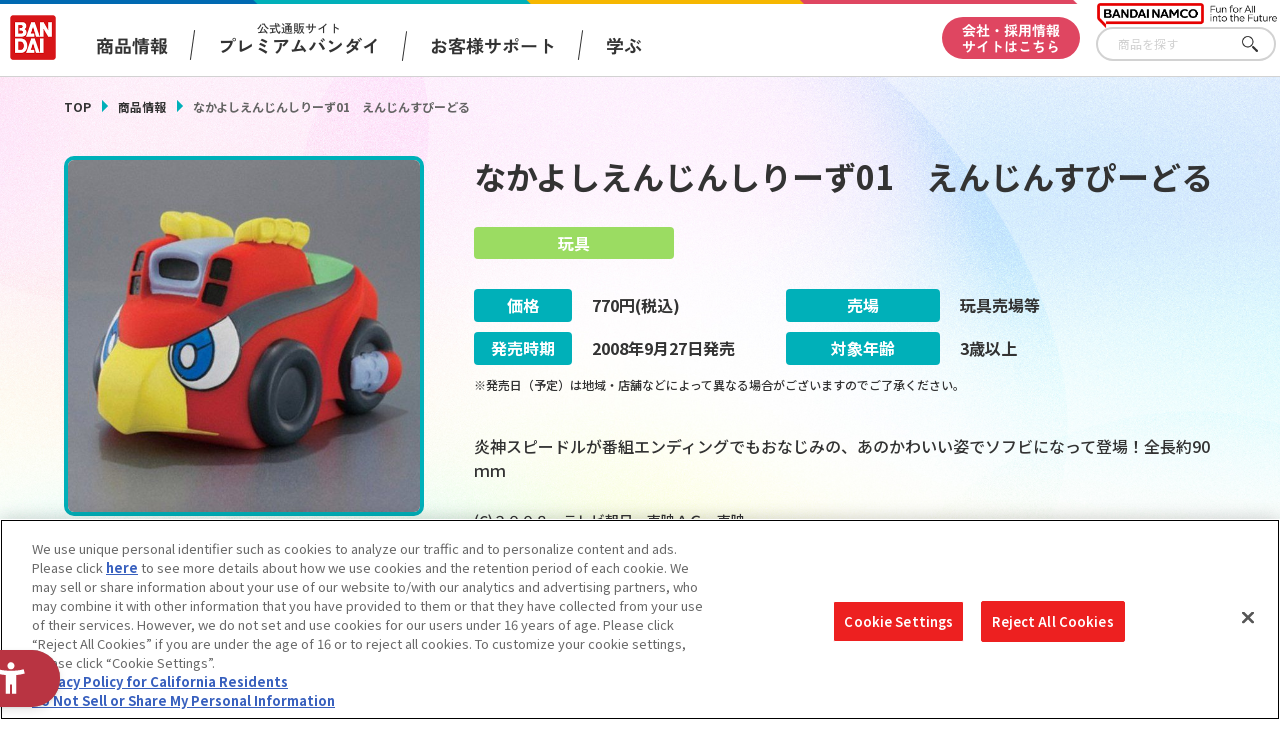

--- FILE ---
content_type: text/html; charset=UTF-8
request_url: https://www.bandai.co.jp/catalog/item.php?jan_cd=4543112528759000
body_size: 80004
content:
<!DOCTYPE html>
<html>

<head>
  
<script src="https://sdk.hellouniweb.com/base/main.js" data-account="aVbVQPUy"></script>
<meta charset="utf-8">
<meta http-equiv="X-UA-Compatible" content="IE=edge">

<meta http-equiv="Content-Security-Policy" content="script-src 'self' 'unsafe-inline' https://www.clarity.ms/ https://www.youtube.com https://hpjp.mieru-ca.com https://static.ads-twitter.com https://analytics.tiktok.com https://hm.mieru-ca.com https://d.line-scdn.net https://connect.facebook.net https://ajax.googleapis.com https://www.googletagmanager.com https://www.google-analytics.com https://www.googleadservices.com https://googleads.g.doubleclick.net https://cdn-apac.onetrust.com https://geolocation.onetrust.com https://p-bandai.jp https://fonts.googleapis.com https://cdnjs.cloudflare.com/ https://sdk.hellouniweb.com https://img.macromill.com https://s.yjtag.jp/">

<meta name="twitter:card" content="summary_large_image">
  <meta name="twitter:title" content="バンダイ 商品・サービスサイト | なかよしえんじんしりーず01　えんじんすぴーどる | 商品情報">
  <meta name="twitter:description" content="バンダイ公式サイト、なかよしえんじんしりーず01　えんじんすぴーどるの商品のご案内です。">
  <meta name="twitter:image" content="https://www.bandai.co.jp/ogp.png?v1">
  <meta name="twitter:url" content="https://www.bandai.co.jp/catalog/item.php">
  <meta property="og:title" content="バンダイ 商品・サービスサイト | なかよしえんじんしりーず01　えんじんすぴーどる | 商品情報">
  <meta property="og:type" content="website">
  <meta property="og:image" content="https://www.bandai.co.jp/ogp.png?v1">
  <meta property="og:url" content="https://www.bandai.co.jp/catalog/item.php">
  <meta property="og:site_name" content="株式会社バンダイ公式サイト">
      <meta property="og:description" content="バンダイ公式サイト、なかよしえんじんしりーず01　えんじんすぴーどるの商品のご案内です。">
  <meta name="Keywords" content="株式会社バンダイ,BANDAI,おもちゃ,フィギュア,キャラクターグッズ,なかよしえんじんしりーず01　えんじんすぴーどる">
  <meta name="Description" content="バンダイ公式サイト、なかよしえんじんしりーず01　えんじんすぴーどるの商品のご案内です。">
  <meta name="viewport" content="width=device-width, initial-scale=1.0">
  <title>バンダイ 商品・サービスサイト | なかよしえんじんしりーず01　えんじんすぴーどる | 商品情報</title>


<script type="text/javascript" src="https://cdn-apac.onetrust.com/consent/d1339b25-3307-42ac-893d-382d06a874cf/OtAutoBlock.js" ></script>
<script src="https://cdn-apac.onetrust.com/scripttemplates/otSDKStub.js"  type="text/javascript" charset="UTF-8" data-domain-script="d1339b25-3307-42ac-893d-382d06a874cf" ></script>
<script type="text/javascript">
  function OptanonWrapper() { }
</script>


<!-- Google Tag Manager -->
<script>(function(w,d,s,l,i){w[l]=w[l]||[];w[l].push({'gtm.start':
     new Date().getTime(),event:'gtm.js'});var f=d.getElementsByTagName(s)[0],
      j=d.createElement(s),dl=l!='dataLayer'?'&l='+l:'';j.async=true;j.src=
        'https://www.googletagmanager.com/gtm.js?id='+i+dl;f.parentNode.insertBefore(j,f);
                                           })(window,document,'script','dataLayer','GTM-NBGNXGH');</script>
<!-- End Google Tag Manager -->
  <script id="_lognos_script_5552_" type="text/javascript" src="https://img.macromill.com/js/us002801swu/2000055521-f4/lognos.js"></script>

      <link rel="canonical" href="https://www.bandai.co.jp/catalog/item.php?jan_cd=4543112528759000">
    <link rel="apple-touch-icon-precomposed" href="https://www.bandai.co.jp/webclip.png">
  <link rel="shortcut icon" href="https://www.bandai.co.jp/favicon.ico">
  <link rel="stylesheet" href="../css/products/products_common.css?20250508144636">
  <link rel="stylesheet" href="../css/products/products_item.css?20241125102522">
  <script src="../js/renew/lib/jquery.js"></script>
  <script src="../js/lib/fileSizeGetter.js"></script>
  <script src="../js/common.js?d=1721976822"></script>
  <script src="../js/catalog.js?d=1732497922"></script>
</head>

<body>

  <!-- Google Tag Manager (noscript) -->
<noscript><iframe src="https://www.googletagmanager.com/ns.html?id=GTM-NBGNXGH"
height="0" width="0" style="display:none;visibility:hidden"></iframe></noscript>
<!-- End Google Tag Manager (noscript) -->

<header id="pagetop" class="l-header">

  <div class="l-header__txt"></div>

  <div class="l-header__fixed">

    <div class="c-inner__head">
      <div class="l-header__menu">

        <div class="l-header__logo">
          <a href="https://www.bandai.co.jp/products/"><img src="https://www.bandai.co.jp/images/products/common/logo_bandai.png" class="p-header__logo--bandai" alt="BANDAI"></a>        </div>

        <div class="l-header__logo-sub">
          <picture>
            <source media="(min-width:751px)" srcset="https://www.bandai.co.jp/images/products/common/logo_bnm-lg.png">
            <img class="l-header__logo-subImg" src="https://www.bandai.co.jp/images/products/common/logo_bnm.png" alt="BANDAI NAMCO">
          </picture>
        </div>

        <div class="p-gnavi__decoSP">
          <div class="p-gnavi__decoSPInner --designWinter">
          </div>
        </div>

        <div class="l-header__trigger">
          <div class="p-gnavi__trigger p-gnavi__trigger--menuOpen js-gnavi__menu">
            <img src="https://www.bandai.co.jp/images/products/common/btn_gnavi_menu_open_sm.png" alt="メニューを開く">
          </div>
        </div>

        <nav class="p-gnavi--lg">
          <ul class="p-gnavi--c">
            <li class="p-gnavi--c__item js-gnavi__company">
              <div class="p-gnavi--c__button --product">
                商品情報
              </div>
              <div class="p-gnavi__company">
                <div class="p-gnavi__company--content">
                  <ul class="p-gnavi--b">
                    <li class="p-gnavi--b__item">
                      <a href="https://www.bandai.co.jp/catalog/" class="p-gnavi--b__button">商品検索</a>
                    </li>
                    <li class="p-gnavi--b__item">
                      <a href="https://www.bandai.co.jp/calendar/" class="p-gnavi--b__button">発売カレンダー</a>
                    </li>
                    <li class="p-gnavi--b__item">
                      <a href="https://www.bandai.co.jp/character/" class="p-gnavi--b__button">キャラクター</a>
                    </li>
                    <li class="p-gnavi--b__item">
                      <a href="https://www.bandai.co.jp/sns/" class="p-gnavi--b__button">商品関連サイト・SNS一覧</a>
                    </li>
                  </ul>
                </div>
              </div>
            </li>
            <li class="p-gnavi--c__item">
              <a href="https://www.bandai.co.jp/onlineshop/" class="p-gnavi--c__button --pb">
                <span class="small">公式通販サイト</span><span>プレミアムバンダイ</span>
              </a>
            </li>
            <li class="p-gnavi--c__item">
              <a href="https://www.bandai.co.jp/support/top/" class="p-gnavi--c__button --support">
                お客様サポート
              </a>
            </li>
            <li class="p-gnavi--c__item js-gnavi__fun">
              <div class="p-gnavi--c__button --learn">
                学ぶ
              </div>
              <div class="p-gnavi__fun">
                <div class="p-gnavi__fun--content">
                  <ul class="p-gnavi--b">
                    <li class="p-gnavi--b__item">
                      <a href="https://thewonder.it/" target="_blank" rel="noopener" class="p-gnavi--b__button">WONDER! SCHOOL</a>
                    </li>
                    <li class="p-gnavi--b__item">
                      <a href="https://www.bandai.co.jp/miraicreation/edison/" class="p-gnavi--b__button">トーマス・エジソン特別展</a>
                    </li>
                    <li class="p-gnavi--b__item">
                      <a href="https://www.bandai.co.jp/kidzania/" class="p-gnavi--b__button">キッザニア東京（おもちゃ工場パビリオン）</a>
                    </li>
                    <li class="p-gnavi--b__item">
                      <a href="https://www.bandai-museum.jp/" target="_blank" rel="noopener" class="p-gnavi--b__button">バンダイミュージアム（栃木県）</a>
                    </li>
                  </ul>
                </div>
              </div>
            </li>
          </ul>
          <div class="p-gnavi__deco">
            <div class="p-gnavi__decoInner --designWinter">
            </div>
          </div>
          <div class="p-gnavi--c__corpBtn">
            <a href="https://www.bandai.co.jp/" class="p-gnavi--c__button --corpBtn">
              会社・採用情報<br>サイトはこちら
            </a>
          </div>
        </nav>

      </div>

      <div class="p-gnavi__productSearch">
        <form class="c-sFreeword --header" action="https://www.bandai.co.jp/catalog/search.php#result" method="get">
          <input class="c-sFreeword__input --header" type="text" name="freeword" value="" placeholder="商品を探す">
          <input type="hidden" name="searchbutton" value="">
          <button class="c-sFreeword__button --header" onclick="void(this.form.submit());return false">さがす</button>
        </form>
      </div>

    </div>

    <nav class="p-gnavi--sm">
      <div class="p-gnavi--smWrapper">

        <div class="p-gnavi__productSearch --sp">
          <form class="c-sFreeword --header" action="https://www.bandai.co.jp/catalog/search.php#result" method="get">
            <input class="c-sFreeword__input --header" type="text" name="freeword" value="" placeholder="商品を探す" autocomplete="off">
            <input type="hidden" name="searchbutton" value="">
            <button class="c-sFreeword__button --header" onclick="void(this.form.submit());return false">さがす</button>
          </form>
        </div>

        <ul class="p-gnavi--c --sp">
          <li class="p-gnavi--c__item js-gnavi__company-sp">
            <div class="p-gnavi--c__button p-gnavi--c__button--corp">
              商品情報<i class="u-icon__gnavi --corp"><span></span></i>
            </div>
          </li>
          <li class="p-gnavi__company-sp">
            <ul class="p-gnavi--b">
              <li class="p-gnavi--b__item">
                <a href="https://www.bandai.co.jp/catalog/" class="p-gnavi--b__button">商品検索</a>
              </li>
              <li class="p-gnavi--b__item">
                <a href="https://www.bandai.co.jp/calendar/" class="p-gnavi--b__button">発売カレンダー</a>
              </li>
              <li class="p-gnavi--b__item">
                <a href="https://www.bandai.co.jp/character/" class="p-gnavi--b__button">キャラクター</a>
              </li>
              <li class="p-gnavi--b__item">
                <a href="https://www.bandai.co.jp/sns/" class="p-gnavi--b__button">商品関連サイト・SNS一覧</a>
              </li>
            </ul>
          </li>
          <li class="p-gnavi--c__item">
            <a href="https://www.bandai.co.jp/onlineshop/" class="p-gnavi--c__button">
              <span class="small">公式通販サイト</span><span>プレミアムバンダイ</span><i class="u-icon__gnavi"><span></span></i>
            </a>
          </li>
          <li class="p-gnavi--c__item">
            <a href="https://www.bandai.co.jp/support/top/" class="p-gnavi--c__button">
              お客様サポート<i class="u-icon__gnavi"><span></span></i>
            </a>
          </li>
          <li class="p-gnavi--c__item js-gnavi__fun-sp">
            <div class="p-gnavi--c__button p-gnavi--c__button--corp">
              学ぶ<i class="u-icon__gnavi --corp"></i>
            </div>
          </li>
          <li class="p-gnavi__fun-sp">
            <ul class="p-gnavi--b">
              <li class="p-gnavi--b__item">
                <a href="https://thewonder.it/" target="_blank" rel="noopener" class="p-gnavi--b__button">WONDER! SCHOOL</a>
              </li>
              <li class="p-gnavi--b__item">
                <a href="https://www.bandai.co.jp/miraicreation/edison/" class="p-gnavi--b__button">トーマス・エジソン特別展</a>
              </li>
              <li class="p-gnavi--b__item">
                <a href="https://www.bandai.co.jp/kidzania/" class="p-gnavi--b__button">キッザニア東京（おもちゃ工場パビリオン）</a>
              </li>
              <li class="p-gnavi--b__item">
                <a href="https://www.bandai-museum.jp/" target="_blank" rel="noopener" class="p-gnavi--b__button">バンダイミュージアム（栃木県）</a>
              </li>
            </ul>
          </li>
          <li class="p-gnavi--c__item --corpBtn">
            <a href="https://www.bandai.co.jp/" class="p-gnavi--c__button --corpBtn">
              会社・採用情報サイトはこちら
            </a>
          </li>
        </ul>

        <div class="p-gnavi__sns">
          <ul class="p-gnavi__snsList">
            <li>
              <a href="https://www.youtube.com/channel/UCtvh0wC06tV2EeRBk1OfUhg" target="_blank" rel="noopener">
                <img src="https://www.bandai.co.jp/images/products/common/btn_youtube.png" alt="YouTube">
              </a>
            </li>
            <li>
              <a href="https://www.bandai.co.jp/line/">
                <img src="https://www.bandai.co.jp/images/products/common/btn_line.png" alt="LINE">
              </a>
            </li>
          </ul>
          <div class="p-gnavi__snsMore">
            <a href="https://www.bandai.co.jp/sns/">
              <img src="https://www.bandai.co.jp/images/products/common/btn_moresns.png" alt="商品関連サイト・SNS一覧">
            </a>
          </div>
        </div>

      </div>
    </nav>

  </div>

</header>
  <main class="l-main --under">

    <div class="p-sectionHead">
      <div class="p-breadcrumbs">
        <ul class="p-breadcrumbs_items">
          <li class="p-breadcrumbs_item --green">
            <a href="https://www.bandai.co.jp/products/">TOP</a>
          </li>
          <li class="p-breadcrumbs_item --green">
            <a href="https://www.bandai.co.jp/catalog/">商品情報</a>
          </li>
          <li class="p-breadcrumbs_item is-current">なかよしえんじんしりーず01　えんじんすぴーどる</li>        </ul>
      </div>
    </div>

    <div class="pg-productContainer">

      
      <div class="pg-productDetail">

        <div class="pg-productFlex --left">
          <div class="pg-productSticky --left">

            <div class="pg-productInfo__pic">
                            <img src="https://bandai-a.akamaihd.net/bc/img/model/b/1000065709_1.jpg" alt="">
                          </div>

            <div class="pg-productInfo__thumbnails">
              
              <div class="pg-productInfo__thumbnail is-current">
                <img src="https://bandai-a.akamaihd.net/bc/img/model/b/1000065709_1.jpg" alt="">
              </div>

                          </div>

          </div>
        </div>

        <div class="pg-productFlex --right">
          <div class="pg-productSticky --right">

            
            <div class="pg-productInfo__name">
              <h1>なかよしえんじんしりーず01　えんじんすぴーどる</h1>
            </div>

            
            <div class="pg-productInfo__category --toy">
              玩具            </div>

            
            <div class="pg-productInfo_table">

              <dl class="pg-productInfo_tableItem --price">
                <dt class="pg-productInfo_tableItemTtl --price">価格</dt>
                <dd>
                                    <span>770</span>円(税込)                </dd>
              </dl>

              <dl class="pg-productInfo_tableItem --place">
                <dt class="pg-productInfo_tableItemTtl --place">売場</dt>
                <dd>
                  玩具売場等                </dd>
              </dl>

              <dl class="pg-productInfo_tableItem --date">
                <dt class="pg-productInfo_tableItemTtl --date">発売時期</dt>
                <dd>
                                    <span>2008</span>年<span>9</span>月<span>27</span>日<span>発売</span>
                </dd>
              </dl>

              <dl class="pg-productInfo_tableItem --age">
                <dt class="pg-productInfo_tableItemTtl --age">対象年齢</dt>
                                <dd>
                  3歳以上                </dd>
              </dl>

            </div>

            <ul class="pg-productInfo__note">
                            <li>※発売日（予定）は地域・店舗などによって異なる場合がございますのでご了承ください。</li>
            </ul>

            <div class="pg-productInfo__desc">
              炎神スピードルが番組エンディングでもおなじみの、あのかわいい姿でソフビになって登場！全長約90ｍｍ            </div>

            <div class="pg-productInfo__copyright">
              (C)２００８　テレビ朝日・東映ＡＧ・東映            </div>

            
            
            
            
            
            
            <div class="pg-productInfo__btnCol">

              
              
              <div class="pg-productInfo__btn --img">
                <a href="search.php?p_name=&c_name=&category%5B%5D=000100010001&start_y=&start_m=&end_y=&end_m=&searchbutton=#result" class="pg-related__item">
                  <div class="pg-character__page">
                    <picture>
                      <source media="(min-width:751px)" srcset="../images/catalog/category/btn_category_toy.png">
                      <img src="../images/catalog/category/btn_category_toy_sp.png?v3" alt="他の「玩具」カテゴリーの商品を見る">
                    </picture>
                  </div>
                </a>
              </div>

              
              <div class="pg-productInfo__btn --img">
                                <a href="https://www.bandai.co.jp/calendar/"  target="_blank" class="pg-related__item">
                  <picture>
                    <source media="(min-width:751px)" srcset="../images/catalog/category/btn_calendar.png?v3">
                    <img src="../images/catalog/category/btn_calendar_sp.png?v3" alt="今月発売の商品一覧を見る">
                  </picture>
                </a>
              </div>

            </div>

          </div>
        </div>

      </div>

      <div class="pg-relatedInfo">

        <div class="pg-relatedInfo__heading">関連情報</div>

        <div class="pg-relatedInfo__body">

          <dl class="pg-relatedInfo__item">

            
          </dl>

          <dl class="pg-relatedInfo__item">

            <dt class="pg-relatedInfo__title">関連リンク</dt>
            <dd class="pg-relatedInfo__detail">
              <a href="http://www.bandai.co.jp/support/anzen/" target="_blank" class="pg-relatedInfo__link">子どもを守る おもちゃ安全ガイド</a>
            </dd>

          </dl>

        </div>

      </div>

      <ul class="pg-relatedInfo__note">
        <li>※表示価格は、一部を除きメーカー希望小売価格(税10%込)、もしくは、プレミアムバンダイ販売価格(税10%込)です。</li>
        <li>※商品の写真・イラストは実際の商品と一部異なる場合がございますのでご了承ください。</li>
        <li>※発売から時間の経過している商品は生産・販売が終了している場合がございますのでご了承ください。</li>
        <li>※商品名・発売日・価格などこのホームページの情報は変更になる場合がございますのでご了承ください。</li>
      </ul>

      
    </div>

    <div class="c-searchUnder">

  <div class="c-searchUnder__subTtl">
    商品を探す
  </div>

  <div class="c-searchUnder__inner">
    <form class="c-sFreeword" action="https://www.bandai.co.jp/catalog/search.php#result" method="get">
      <input class="c-sFreeword__input" type="text" name="freeword" value="" placeholder="キーワードから探す">
      <input type="hidden" name="searchbutton" value="">
      <button class="c-sFreeword__button" onclick="void(this.form.submit());return false">さがす</button>
    </form>
  </div>

</div>
  </main>

  <footer class="l-footer">

  <div class="l-footer__fnavi">
          <div class="p-pagetop">
              <img class="p-pagetop__link js-pagetop" src="https://www.bandai.co.jp/images/products/common/topreturn_nochara.png" alt="TOP">
            </div>
    
    <div class="p-fnavi">

      <div class="p-fnavi__left">

        <div class="p-fnavi__logo">
          <div class="p-fnavi__logoItem --bandai">
            <a href="https://www.bandai.co.jp/">
              <img src="https://www.bandai.co.jp/images/products/common/logo_bandai.png" alt="株式会社バンダイ">
            </a>
          </div>
          <div class="p-fnavi__logoItem --bandaiNamco">
            <a href="https://www.bandainamco.co.jp/group/" target="_blank" rel="noopener">
              <img src="https://www.bandai.co.jp/images/products/common/logo_bnm.png" alt="BANDAI NAMCO">
            </a>
          </div>
        </div>

        <div class="p-fnavi__copy">
          ©BANDAI
        </div>

        <ul class="p-fnavi__groupLink">
          <li>
            <a href="https://www.bandainamco.co.jp/group/" target="_blank" rel="noopener">バンダイナムコグループのご紹介</a>
          </li>
          <li>
            <a href="https://www.bandainamco.co.jp/" target="_blank" rel="noopener">バンダイナムコホールディングス</a>
          </li>
          <li>
            <a href="https://www.bandaispirits.co.jp/" target="_blank" rel="noopener">BANDAI SPIRITS</a>
          </li>
        </ul>

      </div>

      <div class="p-fnavi__right">

        <ul class="p-fnavi__rightWrapper">

          <li class="p-fnavi__rightItems --left">

            <div class="p-fnavi__rightItem">
              <div class="p-fnavi__rightItemTtl">
                商品情報
              </div>
              <ul class="p-fnavi__rightItemLinks">
                <li><a href="https://www.bandai.co.jp/catalog/">商品検索</a></li>
                <li><a href="https://www.bandai.co.jp/calendar/">発売カレンダー</a></li>
                <li><a href="https://www.bandai.co.jp/character/">キャラクター</a></li>
                <li><a href="https://www.bandai.co.jp/sns/">商品関連サイト・SNS一覧</a></li>
              </ul>
            </div>

            <div class="p-fnavi__rightItem">
              <div class="p-fnavi__rightItemTtl">
                知る・楽しむ
              </div>
              <ul class="p-fnavi__rightItemLinks">
                <li><a href="https://thewonder.it/" target="_blank" rel="noopener">WONDER! SCHOOL</a></li>
                <li><a href="https://www.bandai.co.jp/miraicreation/edison/">トーマス・エジソン特別展</a></li>
                <li><a href="https://www.bandai.co.jp/kidzania/">キッザニア東京（おもちゃ工場パビリオン）​</a></li>
                <li><a href="https://www.bandai-museum.jp/" target="_blank" rel="noopener">バンダイミュージアム（栃木県）</a></li>
              </ul>
            </div>

          </li>

          <li class="p-fnavi__rightItems --right">

            <div class="p-fnavi__rightItem">
              <div class="p-fnavi__rightItemTtl">
                公式通販サイト
              </div>
              <ul class="p-fnavi__rightItemLinks">
                <li><a href="https://www.bandai.co.jp/onlineshop/">プレミアムバンダイ</a></li>
              </ul>
            </div>

            <div class="p-fnavi__rightItem">
              <div class="p-fnavi__rightItemTtl">
                お客様サポート
              </div>
              <ul class="p-fnavi__rightItemLinks">
                <li><a href="https://www.bandai.co.jp/support/top/">お客様サポートトップ</a></li>
                <li><a href="https://www.bandai.co.jp/info/">重要なお知らせ</a></li>
              </ul>
            </div>

            <div class="p-fnavi__rightItem">
              <div class="p-fnavi__rightItemTtl">
                会社・採用情報
              </div>
              <ul class="p-fnavi__rightItemLinks">
                <li><a href="https://www.bandai.co.jp/">会社情報</a></li>
                <li><a href="https://www.bandai.co.jp/recruit/">採用情報</a></li>
                <li><a href="https://www.bandai.co.jp/miraicreation/">サステナビリティ</a></li>
                <li><a href="https://www.bandai.co.jp/information/">お問い合わせ</a></li>
              </ul>
            </div>

          </li>

        </ul>

      </div>

    </div>

  </div>

  <div class="l-footer__bottom js-acordion__wrap">

    <div class="c-inner__footer--bottom">
      <ul class="p-footer__bottom--lists">
        <li><a class="p-footer__bottom--list" href="https://www.bandai.co.jp/site/notice/">ウェブサイトご利用条件</a></li>
        <li><a class="p-footer__bottom--list" href="https://www.bandai.co.jp/site/s_policy/">ソーシャルメディアポリシー</a></li>
        <li><a class="p-footer__bottom--list" href="https://www.bandai.co.jp/site/privacy/">個人情報及び特定個人情報等の取り扱いに関する保護方針</a></li>
        <li><a class="p-footer__bottom--list ot-sdk-show-settings" href="javascript:;">クッキー設定</a></li>
        <li><a class="p-footer__bottom--list" href="https://www.bandai.co.jp/site/about_tm/">著作権・商標について</a></li>
        <li><a class="p-footer__bottom--list" href="https://www.bandai.co.jp/site/harassment/">カスタマーハラスメントに対する基本的な対応方針</a></li>
      </ul>
      <button class="c-btn__footer--txt js-acordion__btn" type="button">
        <span class="c-btn__footer--txtOn">コピーライト一覧を表示する</span>
        <span class="c-btn__footer--txtOff">コピーライト一覧を閉じる</span>
      </button>
    </div>

    <div class="p-copyrightslist">
  <div class="p-copyrightslist__content js-acordion__content" aria-hidden="true">
    <ul class="p-copyrightslist__lists">
      <li class="p-copyrightslist__list">(C)Nintendo・Creatures・GAME FREAK・TV Tokyo・ShoPro・JR Kikaku (C)Pok&eacute;mon</li>
      <li class="p-copyrightslist__list">(C)本郷あきよし・東映アニメーション</li>
      <li class="p-copyrightslist__list">(C)2014 石森プロ・テレビ朝日・ADK・東映</li>
      <li class="p-copyrightslist__list">（Ｃ）創通・サンライズ</li>
      <li class="p-copyrightslist__list">(C)1976, 2015 SANRIO CO., LTD. APPROVAL NO.S562482</li>
      <li class="p-copyrightslist__list">(C)バード・スタジオ／集英社・フジテレビ・東映アニメーション</li>
      <li class="p-copyrightslist__list">(C)1976,1996,2001,2017 SANRIO CO.,LTD.TOKYO,JAPAN(L)</li>
      <li class="p-copyrightslist__list">（Ｃ）BNP/BANDAI,DENTSU,TV TOKYO</li>
      <li class="p-copyrightslist__list">（C）kanahei / TXCOM</li>
      <li class="p-copyrightslist__list">(C)鳥山明/集英社・東映アニメーション</li>
      <li class="p-copyrightslist__list">(C)緑川ゆき・白泉社／「夏目友人帳」製作委員会</li>
      <li class="p-copyrightslist__list">(C)武内直子・PNP・東映アニメーション</li>
      <li class="p-copyrightslist__list">(C)BANDAI 2014</li>
      <li class="p-copyrightslist__list">（C）POOF-Slinky,LLC.</li>
      <li class="p-copyrightslist__list">（C）Disney/Pixar</li>
      <li class="p-copyrightslist__list">（C）創通・サンライズ</li>
      <li class="p-copyrightslist__list">(C)BANDAI・こどもの館</li>
      <li class="p-copyrightslist__list">(C)BANDAI／PLEX</li>
      <li class="p-copyrightslist__list">（C）BANDAI・WiZ/TV TOKYO・2013TeamたまごっちTV</li>
      <li class="p-copyrightslist__list">(C)藤子プロ・小学館・テレビ朝日・シンエイ・ADK</li>
      <li class="p-copyrightslist__list">(C)本郷あきよし・アプモンプロジェクト・テレビ東京</li>
      <li class="p-copyrightslist__list">（C）バード・スタジオ／集英社・東映アニメーション</li>
      <li class="p-copyrightslist__list">(C)藤子プロ・小学館・テレビ朝日・シンエイ・ADK 2016</li>
      <li class="p-copyrightslist__list">(C)羽海野チカ／白泉社</li>
      <li class="p-copyrightslist__list">(C)2011 石森プロ・テレビ朝日・ADK・東映</li>
      <li class="p-copyrightslist__list">(C)2019 テレビ朝日・東映AG・東映</li>
      <li class="p-copyrightslist__list">(c)BNP/BANDAI, DF PROJECT</li>
      <li class="p-copyrightslist__list">(C)Liber Entertainment Inc. All Rights Reserved.</li>
      <li class="p-copyrightslist__list">（C）ダイナミック企画　（C）1976, 2015 SANRIO CO., LTD. APPROVAL NO.S56902</li>
      <li class="p-copyrightslist__list">(C)サンライズ・バンダイビジュアル</li>
      <li class="p-copyrightslist__list">（C）Hit-Point Co.,Ltd.</li>
      <li class="p-copyrightslist__list">(C)バード・スタジオ／集英社・フジテレビ・東映アニメーション　(C)BANDAI NAMCO Entertainment Inc.</li>
      <li class="p-copyrightslist__list">（C）SEGA （C）RED</li>
      <li class="p-copyrightslist__list">(C)Fujiko-Pro,Shogakukan,TV-Asahi,Shin-ei,and ADK 2017</li>
      <li class="p-copyrightslist__list">(C)2009，2011 ビックウエスト／劇場版マクロスＦ制作委員会</li>
      <li class="p-copyrightslist__list">(C)Legendary 2018.All Rights Reserved</li>
      <li class="p-copyrightslist__list">(C)BANDAI (C)BANDAI/DEVILROBOTS (C)ダイナミック企画 (C)BANDAI NAMCO Entertainment Inc.</li>
      <li class="p-copyrightslist__list">（C）SUNRISE/VVV Committee,MBS　（C）SUNRISE/PROJECT ANGE　（C）サンライズ・R （C）サンライズ/PROJECT S7・MBS （C）SUNRISE/PROJECT GEASS Character Design （C）2006 CLAMP・ST （C）2006-2008 CLAMP・ST （C）SUNRISE/PROJECT G-AKITO Character Design</li>
      <li class="p-copyrightslist__list">(C)カラー／Project Eva.</li>
      <li class="p-copyrightslist__list">(C)HEADGEAR/BANDAI VISUAL/TOHOKUSHINSHA</li>
      <li class="p-copyrightslist__list">(C)TOHO CO.,LTD.</li>
      <li class="p-copyrightslist__list">(c)CAPCOM/MHST 製作委員会</li>
      <li class="p-copyrightslist__list">TM&(c)Toei & SCG P.R.</li>
      <li class="p-copyrightslist__list">(C)PRODUCTION REED 1986</li>
      <li class="p-copyrightslist__list">(C)BNP／BANDAI・メ～テレ</li>
      <li class="p-copyrightslist__list">(C)SEGA/AUTOMUSS CHARACTER DESIGN:KATOKI HAJIME</li>
      <li class="p-copyrightslist__list">(C)PRODUCTION REED 1985</li>
      <li class="p-copyrightslist__list">（C）CAPCOM CO., LTD. ALL RIGHTS RESERVED.</li>
      <li class="p-copyrightslist__list">(C)車田正美／「聖闘士星矢 黄金魂」製作委員会</li>
      <li class="p-copyrightslist__list">(C)Watanabe Entertainment</li>
      <li class="p-copyrightslist__list">いがらしみきお/竹書房・フジテレビ・エイケン</li>
      <li class="p-copyrightslist__list">（C）Disney. Based on the “Winnie the Pooh” works by A.A. Milne and E.H. Shepard.</li>
      <li class="p-copyrightslist__list">(C)バード・スタジオ/集英社・東映アニメーション</li>
      <li class="p-copyrightslist__list">(C)石森プロ・テレビ朝日・ＡＤＫ・東映</li>
      <li class="p-copyrightslist__list">(C)プロジェクトラブライブ！サンシャイン!!</li>
      <li class="p-copyrightslist__list">(C)2015-2017 DMM GAMES/Nitroplus</li>
      <li class="p-copyrightslist__list">(c)鈴木サバ缶/小学館・爆釣団・テレビ東京 (c)2018 BANDAI NAMCO Entertainment Inc.</li>
      <li class="p-copyrightslist__list">(C)Spin Master Ltd. All rights reserved.</li>
      <li class="p-copyrightslist__list">(C)水木プロ・フジテレビ・東映アニメーション</li>
      <li class="p-copyrightslist__list">TM & (C)TOHO CO., LTD.</li>
      <li class="p-copyrightslist__list">(C)石森プロ・テレビ朝日・ADK・東映ビデオ・東映</li>
      <li class="p-copyrightslist__list">(C)長月達平・株式会社KADOKAWA刊／Re:ゼロから始める異世界生活製作委員会</li>
      <li class="p-copyrightslist__list">(C)モンキー・パンチ／TMS・NTV</li>
      <li class="p-copyrightslist__list">(C)ダイナミック企画・東映アニメーション</li>
      <li class="p-copyrightslist__list">（C）SUNRISE/PROJECT G-AKITO  Character Design （C）2006-2011 CLAMP・ST</li>
      <li class="p-copyrightslist__list">（C）創通・サンライズ・テレビ東京</li>
      <li class="p-copyrightslist__list">(C)SUNRISE/PROJECT GEASS Character Design 　(C)2006-2008 CLAMP・ST</li>
      <li class="p-copyrightslist__list">(C)2015 LEVEL-5 Inc. (C)L5/YWP・TX (C)LMYWP2016</li>
      <li class="p-copyrightslist__list">(C)川上稔／アスキー・メディアワークス／境界線上のホライゾン製作委員会</li>
      <li class="p-copyrightslist__list">(C)Yosistamp</li>
      <li class="p-copyrightslist__list">(C)2015おおじこうじ・京都アニメーション／ハイスピード製作委員会</li>
      <li class="p-copyrightslist__list">(C)カバネリ製作委員会</li>
      <li class="p-copyrightslist__list">(C)Nintendo・Creatures・GAME　FREAK・TV　Tokyo・ShoPro・JR　Kikaku (C)Pok&#233;mon (C)2017　ピカチュウプロジェクト</li>
      <li class="p-copyrightslist__list">TM & (C) Universal Studios</li>
      <li class="p-copyrightslist__list">(C)けものフレンズプロジェクト</li>
      <li class="p-copyrightslist__list">(C)khara</li>
      <li class="p-copyrightslist__list">(C)東映　TM and (C) 2018 SCG Power Rangers LLC. All Rights Reserved. Used Under Authorization.</li>
      <li class="p-copyrightslist__list">(C)尾田栄一郎／2016「ワンピース」製作委員会</li>
      <li class="p-copyrightslist__list">Curious George television series merchandise c Universal Studios. Curious George and related characters, created by Margret and H. A. Rey, are copyrighted and registered by Houghton Miin Harcourt Publishing Company and used under license. Licensed by Universal Studios Licensing LLC. All rights reserved.</li>
      <li class="p-copyrightslist__list">(C)Disney/Pixar,Hudson TM</li>
      <li class="p-copyrightslist__list">(C)BANDAI　NAMCO　Entertainment　Inc.</li>
      <li class="p-copyrightslist__list">(C)2017 World Wrestling Entertainment,Inc. All Rights Reserved</li>
      <li class="p-copyrightslist__list">（C）1998　賀東招二・四季童子／KADOKAWA　（C）賀東招二・大黒尚人・四季童子・海老川兼武／KADOKAWA</li>
      <li class="p-copyrightslist__list">(C)GAINAX・中島かずき／アニプレックス・KONAMI・テレビ東京・電通</li>
      <li class="p-copyrightslist__list">（C)Fujiko-Pro,Shogakukan,TV-Asahi,Shin-ei,and　ADK　2016</li>
      <li class="p-copyrightslist__list">（C）LEVEL-5.Inc./コーエーテクモゲームス</li>
      <li class="p-copyrightslist__list">(C)2013 プロジェクトラブライブ！</li>
      <li class="p-copyrightslist__list">(C)ABC-A･東映アニメーション</li>
      <li class="p-copyrightslist__list">(C)BNP/BANDAI, DENTSU, TV TOKYO</li>
      <li class="p-copyrightslist__list">（C）LEVEL-5 Inc.／コーエーテクモゲームス</li>
      <li class="p-copyrightslist__list">(c)2017 石森プロ・テレビ朝日・ADK・東映　(c)石森プロ・東映</li>
      <li class="p-copyrightslist__list">(C)やなせたかし／フレーベル館・TMS・NTV</li>
      <li class="p-copyrightslist__list">(C)Disney</li>
      <li class="p-copyrightslist__list">(C)Disney Enterprises, Inc.</li>
      <li class="p-copyrightslist__list">TM&(C)TOHO CO., LTD.</li>
      <li class="p-copyrightslist__list">(C)臼井儀人／双葉社・シンエイ・テレビ朝日</li>
      <li class="p-copyrightslist__list">（C）BANDAI/TV TOKYO・ここたま製作委員会</li>
      <li class="p-copyrightslist__list">(C)2010 永井豪/ダイナミック企画・マジンカイザー製作委員会</li>
      <li class="p-copyrightslist__list">(C)サンライズ</li>
      <li class="p-copyrightslist__list">(c)2018 テレビ朝日・東映AG・東映</li>
      <li class="p-copyrightslist__list">(C)東映</li>
      <li class="p-copyrightslist__list">(C)石森プロ・テレビ朝日・ADK・東映</li>
      <li class="p-copyrightslist__list">(C)アイドリッシュセブン</li>
      <li class="p-copyrightslist__list">(C)2012,2016 SANRIO CO.,LTD. APPROVAL NO.S570388</li>
      <li class="p-copyrightslist__list">(C)BANDAI,WiZ（2012/11/22以降発売商品）</li>
      <li class="p-copyrightslist__list">(C)'76,'96,'01,'13,'17 SANRIO(L)</li>
      <li class="p-copyrightslist__list">(c)円谷プロ　(c)ウルトラマンジード製作委員会・テレビ東京</li>
      <li class="p-copyrightslist__list">(C)DESIGNMATE</li>
      <li class="p-copyrightslist__list">(C)藤巻忠俊／集英社・劇場版「黒子のバスケ」製作委員会</li>
      <li class="p-copyrightslist__list">（Ｃ）BNP/BANDAI,DENTSU,TV TOKYO　（C）BANDAI</li>
      <li class="p-copyrightslist__list">（C）Crypton Future Media, INC. www.piapro.net</li>
      <li class="p-copyrightslist__list">(C)2017 プロジェクトラブライブ！サンシャイン!!</li>
      <li class="p-copyrightslist__list">BATMAN and all related characters and elements (C) ＆ &trade; DC Comics. (C) 2018 Warner Bros. Entertainment Inc. All rights reserved.</li>
      <li class="p-copyrightslist__list">(C)BANDAI, WiZ</li>
      <li class="p-copyrightslist__list">(C)円谷プロ (C)Eiichi Shimizu, Tomohiro Shimoguchi</li>
      <li class="p-copyrightslist__list">（C）Disney/Pixar. （C） Disney. Based on the “Winnie the Pooh” works by A.A. Milne and E.H. Shepard.</li>
      <li class="p-copyrightslist__list">(C)2019 映画プリキュアミラクルユニバース製作委員会</li>
      <li class="p-copyrightslist__list">(C)創通・サンライズ・テレビ東京</li>
      <li class="p-copyrightslist__list">(C)2007 ビックウエスト／マクロスＦ製作委員会・MBS</li>
      <li class="p-copyrightslist__list">TM &　(C) Spin Master Ltd.</li>
      <li class="p-copyrightslist__list">（C）サンライズ・R</li>
      <li class="p-copyrightslist__list">(C)TYPE-MOON / FGO PROJECT</li>
      <li class="p-copyrightslist__list">(C) 2018 Peanuts Worldwide LLC</li>
      <li class="p-copyrightslist__list">(C)Fujiko-Pro,Shogakukan,TV-Asahi,Shin-ei,and ADK 2018</li>
      <li class="p-copyrightslist__list">(C)Disney. Based on the “Winnie the Pooh” works by A.A. Milne and E.H. Shepard.</li>
      <li class="p-copyrightslist__list">(C)1976, 2016 SANRIO CO., LTD. APPROVAL NO.S572223</li>
      <li class="p-copyrightslist__list">(C)2016 映画魔法つかいプリキュア！製作委員会</li>
      <li class="p-copyrightslist__list">（C）2009 ビックウエスト／劇場版マクロスF製作委員会</li>
      <li class="p-copyrightslist__list">(C)サンライズ・プロジェクトゼーガADP</li>
      <li class="p-copyrightslist__list">(C)2017 映画プリキュアドリームスターズ！製作委員会</li>
      <li class="p-copyrightslist__list">TM&（C）TOHO CO.,LTD.</li>
      <li class="p-copyrightslist__list">2017 Gullane(Thomas)Limited. (C)2017 HIT Entertainment Limited.</li>
      <li class="p-copyrightslist__list">(C)Yusaku Furuya/Bunkyosha</li>
      <li class="p-copyrightslist__list">(C)手塚プロダクション</li>
      <li class="p-copyrightslist__list">(C)GODZILLA and the character design are trademarks of Toho Co., Ltd.(C)1989, 2016 Toho Co., Ltd. All Rights Reserved.</li>
      <li class="p-copyrightslist__list">(C)Legendary 2018.All Rights Reserved.</li>
      <li class="p-copyrightslist__list">(C）伊東岳彦／集英社・サンライズ　（C）川上稔/アスキー・メディアワークス/境界線上のホライゾン製作委員会　（C）川原 礫／アスキー・メディアワークス／AW Project （C）2015 川原 礫／KADOKAWA アスキー・メディアワークス刊／AWIB Project　（C）サンライズ　（C）SUNRISE/BUDDY COMPLEX COMMITTEE （C）サンライズ・ビクターエンタテインメント</li>
      <li class="p-copyrightslist__list">(C)臼井儀人/双葉社・シンエイ・テレビ朝日・ADK 2017</li>
      <li class="p-copyrightslist__list">（C）Yoshihiro Togashi 1990年-1994年 （C）ぴえろ/集英社</li>
      <li class="p-copyrightslist__list">(C)やおきん</li>
      <li class="p-copyrightslist__list">(C)B/TBSMP</li>
      <li class="p-copyrightslist__list">(C)1985 Nintendo</li>
      <li class="p-copyrightslist__list">(C)KADOKAWA 徳間書店 日本テレビ 博報堂DYメディアパートナーズ 日販/1999</li>
      <li class="p-copyrightslist__list">(C)TM & (C)TOHO CO., LTD.</li>
      <li class="p-copyrightslist__list">(C) 2018 MARVEL (C)CPII</li>
      <li class="p-copyrightslist__list">(C)'76, '96, '01, '13, '18 SANRIO CO., LTD. TOKYO, JAPAN (L)  APPR.NO.S584422</li>
      <li class="p-copyrightslist__list">(C)AIS／海上安全整備局</li>
      <li class="p-copyrightslist__list">(C)2017 Peanuts Worldwide LLC</li>
      <li class="p-copyrightslist__list">(C)2016 DMM.com OVERRIDE / Rejet</li>
      <li class="p-copyrightslist__list">(C)GODZILLA and the character design are trademarks of Toho Co., Ltd. (C)1954, 2016 Toho Co., Ltd. All Rights Reserved.</li>
      <li class="p-copyrightslist__list">(C)川原 礫／アスキー・メディアワークス／AW Project</li>
      <li class="p-copyrightslist__list">Illustrations Dick Bruna &copy; copyright Mercis bv,1953-2017  www.miffy.com</li>
      <li class="p-copyrightslist__list">(C)Nintendo・Creatures・GAME FREAK・TV Tokyo・ShoPro・JR Kikaku</li>
      <li class="p-copyrightslist__list">2018 Gullane(Thomas)Limited. (C)2018 HIT Entertainment Limited.</li>
      <li class="p-copyrightslist__list">(C)大川ぶくぶ／竹書房・キングレコード</li>
      <li class="p-copyrightslist__list">(C)2017　ピカチュウプロジェクト</li>
      <li class="p-copyrightslist__list">&copy;Nintendo・Creatures・GAME FREAK・TV Tokyo・ShoPro・JR Kikaku &copy;Pok&eacute;mon &copy;2011 ピカチュウプロジェクト</li>
      <li class="p-copyrightslist__list">(C)SEGA, 1998, 1999 CHARACTERS</li>
      <li class="p-copyrightslist__list">(c)石森プロ・テレビ朝日・ADK・東映　(c)石森プロ・東映</li>
      <li class="p-copyrightslist__list">(C)尾田栄一郎／集英社・フジテレビ・東映アニメーション</li>
      <li class="p-copyrightslist__list">(C)Naoko Takeuchi</li>
      <li class="p-copyrightslist__list">（C）Disney</li>
      <li class="p-copyrightslist__list">(C)やなせたかし／アンパンマン製作委員会2016</li>
      <li class="p-copyrightslist__list">（C）ふなっしー</li>
      <li class="p-copyrightslist__list">（C）2016 San-X Co., Ltd. All Rights Reserved.</li>
      <li class="p-copyrightslist__list">(C)Disney. Based on the "Winnie the Pooh" works by A.A.Milne and E.H.Shepard.</li>
      <li class="p-copyrightslist__list">(C)SAN-X CO.,LTD.ALL RIGHTS RESERVED.</li>
      <li class="p-copyrightslist__list">(C)Nintendo</li>
      <li class="p-copyrightslist__list">(C)車田正美／集英社・東映アニメーション</li>
      <li class="p-copyrightslist__list">(C)本郷あきよし・東映アニメーション　(C)BANDAI</li>
      <li class="p-copyrightslist__list">(C)2018 San-X Co., Ltd. All Rights Reserved.</li>
      <li class="p-copyrightslist__list">(C)CAPCOM CO., LTD.</li>
      <li class="p-copyrightslist__list">(C)バード・スタジオ/集英社</li>
      <li class="p-copyrightslist__list">(C) Magica Quartet/Aniplex・Magia Record Partners</li>
      <li class="p-copyrightslist__list">(C)2012 石森プロ・テレビ朝日・ＡＤＫ・東映</li>
      <li class="p-copyrightslist__list">(C)GIRLS und PANZER Finale Projekt</li>
      <li class="p-copyrightslist__list">(C)BANDAI　(C)2018 FUJIYA CO., LTD.　(C)BANDAI NAMCO Entertainment Inc.</li>
      <li class="p-copyrightslist__list">(C)バード・スタジオ/集英社(C)「2018ドラゴンボール超」製作委員会</li>
      <li class="p-copyrightslist__list">(c)劇場版ウルトラマンジード製作委員会</li>
      <li class="p-copyrightslist__list">(C)ダイナミック企画</li>
      <li class="p-copyrightslist__list">(C)1982,1984 ビックウエスト</li>
      <li class="p-copyrightslist__list">(C)松本零士・東映アニメーション</li>
      <li class="p-copyrightslist__list">(C)SUNRISE/PROJECT ANGE</li>
      <li class="p-copyrightslist__list">(C)BANDAI/TV TOKYO・ここたま製作委員会</li>
      <li class="p-copyrightslist__list">(C)田畠裕基／集英社・テレビ東京・ブラッククローバー製作委員会</li>
      <li class="p-copyrightslist__list">(C)1976, 2016 SANRIO CO., LTD. APPROVAL NO.S570019</li>
      <li class="p-copyrightslist__list">(C)1976,2017 SANRIO CO.,LTD. APPROVAL NO.S574836</li>
      <li class="p-copyrightslist__list">(C)1976, 2017 SANRIO CO., LTD.APPROVAL NO.S582778</li>
      <li class="p-copyrightslist__list">(C)'76,'88,'96,'01,'05,'12,'13,'18 SANRIO CO.,LTD. APPROVAL NO. S584236</li>
      <li class="p-copyrightslist__list">(C)2017映画ここたま製作委員会</li>
      <li class="p-copyrightslist__list">(C)TSUKIANI.</li>
      <li class="p-copyrightslist__list">(C)Regalia Project</li>
      <li class="p-copyrightslist__list">(C)2011 ビックウエスト／劇場版マクロスF製作委員会</li>
      <li class="p-copyrightslist__list">(C)賀東招二・四季童子／ミスリル (C)賀東招二・四季童子／陣代高校生徒会 (C)賀東招二・四季童子／Full Metal Panic! Film Partners (C)カラー (C)Go Nagai・Yoshiaki Tabata・Yuuki Yogo/Dynamic Planning (C)サンライズ (C)SUNRISE/PROJECT ANGE (C)ジーベック／1998 NADESICO製作委員会</li>
      <li class="p-copyrightslist__list">(C)2017 ビックウエスト</li>
      <li class="p-copyrightslist__list">(C)助野嘉昭／集英社・「双星の陰陽師」製作委員会・テレビ東京</li>
      <li class="p-copyrightslist__list">(C)サンライズ・R</li>
      <li class="p-copyrightslist__list">HARRY POTTER characters, names and related indicia are (C) & &trade; Warner Bros. Entertainment Inc. WB SHIELD: (C) & &trade; WBEI. WIZARDING WORLD trademark and logo (C) & &trade; Warner Bros. Entertainment Inc. Publishing Rights (C) JKR. (s18)</li>
      <li class="p-copyrightslist__list">(C)1992 ビックウエスト</li>
      <li class="p-copyrightslist__list">(C) Nintendo / HAL Laboratory, Inc. KB18-P1308</li>
      <li class="p-copyrightslist__list">(C)CAPCOM</li>
      <li class="p-copyrightslist__list">（C）Nintendo</li>
      <li class="p-copyrightslist__list">(C)2010熊本県くまモン</li>
      <li class="p-copyrightslist__list">(C)Go Nagai・Yoshiaki Tabata・Yuuki Yogo/Dynamic Planning</li>
      <li class="p-copyrightslist__list">(C)2013, 2016 SANRIO CO., LTD.APPROVAL NO.S574191</li>
      <li class="p-copyrightslist__list">(C)L5/YWP・TX (C)LEVEL-5/YWP (C)LMYWP2016</li>
      <li class="p-copyrightslist__list">TM & (C)2016 Columbia Pictures Industries, Inc. All rights reserved.</li>
      <li class="p-copyrightslist__list">(Ｃ)石森プロ・テレビ朝日・ＡＤＫ・東映</li>
      <li class="p-copyrightslist__list">(C)サンライズ・プロジェクトゼーガ</li>
      <li class="p-copyrightslist__list">(C)西尾維新/講談社・アニプレックス・シャフト</li>
      <li class="p-copyrightslist__list">(C)LEVEL-5／映画『妖怪ウォッチ』プロジェクト 2015</li>
      <li class="p-copyrightslist__list">(C)BNP／バンダイ</li>
      <li class="p-copyrightslist__list">(C)2016 DMM.com POWERCHORD STUDIO / C2 / KADOKAWA All Rights Reserved.</li>
      <li class="p-copyrightslist__list">(C)石森プロ・東映</li>
      <li class="p-copyrightslist__list">(C)BANDAI</li>
      <li class="p-copyrightslist__list">(C)ゆでたまご・東映アニメーション</li>
      <li class="p-copyrightslist__list">BRUCE LEE(R) and the Bruce Lee signature are registered trademarks of Bruce Lee Enterprises,LLC. The Bruce Lee name,image,likeness and all related indicia are intellectual property of Bruce Lee Enterprises,LLC. All Rights Reserved.</li>
      <li class="p-copyrightslist__list">（C）Fujiko-Pro,Shogakukan,TV-Asahi,Shin-ei,and ADK</li>
      <li class="p-copyrightslist__list">(C)2017 石森プロ・テレビ朝日・ADK・東映</li>
      <li class="p-copyrightslist__list">(C)L5/YWP・TX (C)LMYWP2016 (C)BANDAI</li>
      <li class="p-copyrightslist__list">(C)NIPPON ANIMATION CO., LTD. All rights reserved</li>
      <li class="p-copyrightslist__list">(C)荒木飛呂彦&LUCKY LAND COMMUNICATIONS/集英社・ジョジョの奇妙な冒険SC製作委員会</li>
      <li class="p-copyrightslist__list">(C)1982 ビックウエスト</li>
      <li class="p-copyrightslist__list">(C)チロルチョコ</li>
      <li class="p-copyrightslist__list">（C）BANDAI</li>
      <li class="p-copyrightslist__list">(C)永井豪・石川賢／ダイナミック企画</li>
      <li class="p-copyrightslist__list">(C)BNEI／PROJECT CINDERELLA</li>
      <li class="p-copyrightslist__list">(C)1976, 1996, 2001, 2013, 2015, 2016 SANRIO CO., LTD. APPROVAL NO.S566445</li>
      <li class="p-copyrightslist__list">(C)2012,2016 SANRIO CO.,LTD. APPROVAL NO.S570388 SP#</li>
      <li class="p-copyrightslist__list">(C)BANDAI,WiZ</li>
      <li class="p-copyrightslist__list">(C)2013,2017 SANRIO CO., LTD. APPROVAL NO.S581953</li>
      <li class="p-copyrightslist__list">(C)1995-2018 Nintendo/Creatures Inc./GAME FREAK inc.</li>
      <li class="p-copyrightslist__list">(C)Pok&#233;mon</li>
      <li class="p-copyrightslist__list">(C)2017 San-X Co., Ltd. All Rights Reserved.</li>
      <li class="p-copyrightslist__list">(C)円谷プロ</li>
      <li class="p-copyrightslist__list">(C)空知英秋／集英社 (C)2018 映画「銀魂2」製作委員会</li>
      <li class="p-copyrightslist__list">JUSTICE LEAGUE and all related characters and elements(C)&TM DC Comics and Warner Bros. Entertainment Inc. (s17)</li>
      <li class="p-copyrightslist__list">(C)冨樫義博 1990-1994年</li>
      <li class="p-copyrightslist__list">（C）諫山創・講談社／「進撃の巨人」製作委員会</li>
      <li class="p-copyrightslist__list">(C)GIRLS und PANZER Film Projekt</li>
      <li class="p-copyrightslist__list">(C)2017 DMM.com POWERCHORD STUDIO / C2 / KADOKAWA All Rights Reserved.</li>
      <li class="p-copyrightslist__list">(C)2016 アニメ『刀剣乱舞-花丸-』製作委員会</li>
      <li class="p-copyrightslist__list">(C)LMYWP2018</li>
      <li class="p-copyrightslist__list">(C)2015 ビックウエスト</li>
      <li class="p-copyrightslist__list">(C)青山剛昌／小学館・読売テレビ・TMS 1996</li>
      <li class="p-copyrightslist__list">(C)BNP</li>
      <li class="p-copyrightslist__list">(C) Nintendo / HAL Laboratory, Inc.</li>
      <li class="p-copyrightslist__list">(C)CAPCOM U.S.A., INC. ALL RIGHTS RESERVED.</li>
      <li class="p-copyrightslist__list">（C）ジーベック/ナデシコ製作委員会</li>
      <li class="p-copyrightslist__list">(C)ジーベック/1998 NADESICO製作委員会</li>
      <li class="p-copyrightslist__list">(C)DISNEY</li>
      <li class="p-copyrightslist__list">(C)1976, 2018 SANRIO CO., LTD. APPROVAL NO.S584630</li>
      <li class="p-copyrightslist__list">(C)吉田秋生・小学館／Project BANANA FISH</li>
      <li class="p-copyrightslist__list">(C)荒野のコトブキ飛行隊製作委員会</li>
      <li class="p-copyrightslist__list">（C）劇場版ウルトラマンオーブ製作委員会</li>
      <li class="p-copyrightslist__list">(C)西&#64017;義展/宇宙戦艦ヤマト2202製作委員会</li>
      <li class="p-copyrightslist__list">（C）2015 LEVEL-5 Inc.</li>
      <li class="p-copyrightslist__list">（C）2009,2011 ビックウエスト／劇場版マクロスF製作委員会</li>
      <li class="p-copyrightslist__list">（C）LMYWP2016</li>
      <li class="p-copyrightslist__list">(C)2015 川原 礫／KADOKAWA アスキー・メディアワークス刊／AWIB Project</li>
      <li class="p-copyrightslist__list">2017 Gullane(Thomas)Limited.</li>
      <li class="p-copyrightslist__list">(C)創通・サンライズ  (C)永井豪／ダイナミック企画 (C)1998 賀東招二・四季童子／KADOKAWA 富士見書房・刊 (C)1998 永井豪・石川賢／ダイナミック企画・「真ゲッターロボ」製作委員会 (C)2009 永井豪／ダイナミック企画・くろがね屋 (C)2012 宇宙戦艦ヤマト2199 製作委員会</li>
      <li class="p-copyrightslist__list">(C)TSUBURAYA PROD.</li>
      <li class="p-copyrightslist__list">(C)種村有菜／集英社 (C)種村有菜／集英社・東映アニメーション</li>
      <li class="p-copyrightslist__list">(C)PIKACHIN</li>
      <li class="p-copyrightslist__list">(C)BANDAI SPIRITS 2018</li>
      <li class="p-copyrightslist__list">(C)賀東招二・四季童子／KADOKAWA／FMP!4</li>
      <li class="p-copyrightslist__list">(C)1987 ビックウエスト</li>
      <li class="p-copyrightslist__list">(C)BANDAI SPIRITS</li>
      <li class="p-copyrightslist__list">(C)武内直子・PNP・講談社・東映アニメーション</li>
      <li class="p-copyrightslist__list">(C)XFLAG</li>
      <li class="p-copyrightslist__list">(C)POT（冨樫義博）1998年-2011年　(C)VAP・日本テレビ・マッドハウス</li>
      <li class="p-copyrightslist__list">(C)やなせたかし／アンパンマン製作委員会2017</li>
      <li class="p-copyrightslist__list">SUICIDE SQUAD and all related characters and elements (C)＆TM DC Comics and Warner Bros. Entertainment Inc. (s16)</li>
      <li class="p-copyrightslist__list">(C)2015 Queen Productions Limited. Under license to Bravado Merchandising. All rights reserved</li>
      <li class="p-copyrightslist__list">(C)おりもとみまな（ヤングチャンピオン烈）／ばくおん!!製作委員会</li>
      <li class="p-copyrightslist__list">Illustrations Dick Bruna &copy; copyright Mercis bv,1953-2018 　www.miffy.com</li>
      <li class="p-copyrightslist__list">(C)創通・サンライズ(C)創通・サンライズ・MBS</li>
      <li class="p-copyrightslist__list">■ＪＲ東日本商品化許諾済</li>
      <li class="p-copyrightslist__list">(C)2013 石森プロ・テレビ朝日・ADK・東映</li>
      <li class="p-copyrightslist__list">(C) & TM Lucasfilm Ltd.</li>
      <li class="p-copyrightslist__list">（C）臼井儀人/双葉社・シンエイ・テレビ朝日・ADK</li>
      <li class="p-copyrightslist__list">&#169;Disney. Based on the”Winnie the Pooh”works by A.A. Milne and E.H.Shepard.</li>
      <li class="p-copyrightslist__list">(C)Nintendo･Creatures･GAME FREAK･TV Tokyo･ShoPro･JR Kikaku</li>
      <li class="p-copyrightslist__list">(C)Poke'mon</li>
      <li class="p-copyrightslist__list">（C）円谷プロ</li>
      <li class="p-copyrightslist__list">（C）NHK</li>
      <li class="p-copyrightslist__list">(C)永井豪／ダイナミック企画</li>
      <li class="p-copyrightslist__list">(C)光プロダクション</li>
      <li class="p-copyrightslist__list">(C)UTA☆PRI-R PROJECT</li>
      <li class="p-copyrightslist__list">(C)2015　プロジェクトラブライブ！ムービー</li>
      <li class="p-copyrightslist__list">(c) LMYWP2015</li>
      <li class="p-copyrightslist__list">（C）2015 Nintendo</li>
      <li class="p-copyrightslist__list">(C)2018 Pok&#233;mon.</li>
      <li class="p-copyrightslist__list">(C)池田理代子プロダクション</li>
      <li class="p-copyrightslist__list">(C)2016 San-X Co., Ltd. All Rights Reserved</li>
      <li class="p-copyrightslist__list">(C)2013, 2016 SANRIO CO., LTD. TOKYO, JAPAN(L)　S/D・G</li>
      <li class="p-copyrightslist__list">(C)Nintendo・Creatures・GAME　FREAK・TV　Tokyo・ShoPro・JR　Kikaku　（C)Pok&eacute;mon　(C)2016　ピカチュウプロジェクト</li>
      <li class="p-copyrightslist__list">(C)BNP/BANDAI, HEYBOT! PROJECT, メ～テレ</li>
      <li class="p-copyrightslist__list">(C)2017 Gullane(Thomas)Limited. (C)2017 HIT Entertainment Limited.</li>
      <li class="p-copyrightslist__list">(C) 2017-2018 Nintendo</li>
      <li class="p-copyrightslist__list">(C)赤塚不二夫／おそ松さん製作委員会</li>
      <li class="p-copyrightslist__list">(C)車田正美・久織ちまき(秋田書店)／東映アニメーション</li>
      <li class="p-copyrightslist__list">(C)BNP/BANDAI, NAS, TV TOKYO</li>
      <li class="p-copyrightslist__list">(C)明治</li>
      <li class="p-copyrightslist__list">(C)BANDAI (C)TRYWORKS (C)ダイナミック企画 (C)studio crocodile</li>
      <li class="p-copyrightslist__list">(C)SUNRISE／PROJECT GEASS</li>
      <li class="p-copyrightslist__list">(C)MARVEL</li>
      <li class="p-copyrightslist__list">(C)Fujiko-Pro</li>
      <li class="p-copyrightslist__list">(C)2016  プロジェクトラブライブ！サンシャイン!!</li>
      <li class="p-copyrightslist__list">(C)2019 プロジェクトラブライブ！サンシャイン!!ムービー</li>
      <li class="p-copyrightslist__list">(C)ABC・東映アニメーション</li>
      <li class="p-copyrightslist__list">(c)Nitroplus･DMM GAMES/「活撃 刀剣乱舞」製作委員会</li>
      <li class="p-copyrightslist__list">(C)劇場版ウルトラマンR/B製作委員会</li>
      <li class="p-copyrightslist__list">(C)円谷プロ　(C)ウルトラマンＲ／Ｂ製作委員会・テレビ東京</li>
      <li class="p-copyrightslist__list">(c)Fujiko-Pro,Shogakukan,TV-Asahi,Shin-ei,and ADK2019</li>
      <li class="p-copyrightslist__list">(C)L5/NPA</li>
      <li class="p-copyrightslist__list">(C)岸本斉史 スコット／集英社・テレビ東京・ぴえろ</li>
      <li class="p-copyrightslist__list">（C）伊東岳彦／集英社・サンライズ</li>
      <li class="p-copyrightslist__list">(C)2015 Nintendo</li>
      <li class="p-copyrightslist__list">(C)BANDAI NAMCO Entertainment Inc.</li>
      <li class="p-copyrightslist__list">(C)2006-2017 Nitroplus</li>
      <li class="p-copyrightslist__list">(C)2013,2018 SANRIO CO.,LTD. APPROVAL NO.S583663</li>
      <li class="p-copyrightslist__list">(C)PLEX</li>
      <li class="p-copyrightslist__list">(C)BANDAI NAMCO Entertainmet Inc.</li>
      <li class="p-copyrightslist__list">(C) 東村アキコ／講談社</li>
      <li class="p-copyrightslist__list">所有：栂尾山 高山寺  提供：便利堂</li>
      <li class="p-copyrightslist__list">(C)2015 LEVEL-5 Inc. (C)L5/YWP・TX (C)LMYWP2016 (C)BANDAI</li>
      <li class="p-copyrightslist__list">(C)BNP/BANDAI</li>
      <li class="p-copyrightslist__list">(C)1984 ビックウエスト</li>
      <li class="p-copyrightslist__list">(C)1984,1994 ビックウエスト</li>
      <li class="p-copyrightslist__list">(C)永井豪／ダイナミック企画・MZ製作委員会</li>
      <li class="p-copyrightslist__list">(C)ダーリン・イン・ザ・フランキス製作委員会</li>
      <li class="p-copyrightslist__list">(C) &&trade; Lucasfilm Ltd.</li>
      <li class="p-copyrightslist__list">HARRY POTTER characters, names and related indicia are (C) & &trade; Warner Bros. Entertainment Inc. (s19)</li>
      <li class="p-copyrightslist__list">(C) LUCKY LAND COMMUNICATIONS／集英社・ジョジョの奇妙な冒険DU製作委員会</li>
      <li class="p-copyrightslist__list">(c)LMYWP2017</li>
      <li class="p-copyrightslist__list">(C)Hit-Point</li>
      <li class="p-copyrightslist__list">(c)BNP/BANDAI, HEYBOT! PROJECT</li>
      <li class="p-copyrightslist__list">(C)SOTSU・SUNRISE</li>
      <li class="p-copyrightslist__list">(c)LMYWP2017　(c)L5/YWP･TX</li>
      <li class="p-copyrightslist__list">(C)2016「ルドルフとイッパイアッテナ」製作委員会</li>
      <li class="p-copyrightslist__list">(C)秋本治・アトリエびーだま／集英社・ADK</li>
      <li class="p-copyrightslist__list">(C)L5/KTG</li>
      <li class="p-copyrightslist__list">CD:Arina Tanemura</li>
      <li class="p-copyrightslist__list">（C）西尾維新/講談社・アニプレックス・シャフト</li>
      <li class="p-copyrightslist__list">(C)JFA</li>
      <li class="p-copyrightslist__list">(C)BNP/B,NBN</li>
      <li class="p-copyrightslist__list">(C)Disney/Pixar</li>
      <li class="p-copyrightslist__list">(C)空知英秋／集英社・テレビ東京・電通・BNP・アニプレックス</li>
      <li class="p-copyrightslist__list">(C)ABC-A・東映アニメーション</li>
      <li class="p-copyrightslist__list">(C)2018 石森プロ・テレビ朝日・ADK・東映</li>
      <li class="p-copyrightslist__list">（Ｃ）臼井儀人/双葉社・シンエイ・テレビ朝日・ADK</li>
      <li class="p-copyrightslist__list">(C)L5/YWP・TX　(C)BANDAI</li>
      <li class="p-copyrightslist__list">JEEP（R）</li>
      <li class="p-copyrightslist__list">(C)創通・サンライズ・MBS</li>
      <li class="p-copyrightslist__list">（C）BNP/BANDAI, DENTSU, TV TOKYO</li>
      <li class="p-copyrightslist__list">（C） BNP/BANDAI, NAS, TV TOKYO</li>
      <li class="p-copyrightslist__list">（C）2016 Gullane (Thomas) Limited.</li>
      <li class="p-copyrightslist__list">(C)1976,2016 SANRIO CO.,LTD.TOKYO JAPAN(L)</li>
      <li class="p-copyrightslist__list">(C)2017 Nintendo</li>
      <li class="p-copyrightslist__list">(C)カラー</li>
      <li class="p-copyrightslist__list">(C)2018 San-X Co.,Ltd. All Rights Reserved.</li>
      <li class="p-copyrightslist__list">(C)Magica Quartet／Aniplex・Madoka Movie Project Rebellion</li>
      <li class="p-copyrightslist__list">(C) 2018 MARVEL</li>
      <li class="p-copyrightslist__list">(C)2016 BNP/BANDAI, AIKATSU STARS THE MOVIE</li>
      <li class="p-copyrightslist__list">BANDAI 2016</li>
      <li class="p-copyrightslist__list">TM＆(C)TOHO CO.,LTD.</li>
      <li class="p-copyrightslist__list">(C) Cygames, Inc.</li>
      <li class="p-copyrightslist__list">（C）2016映画プリキュアオールスターズSTMM製作委員会</li>
      <li class="p-copyrightslist__list">(C)SUNRISE/DD PARTNERS</li>
      <li class="p-copyrightslist__list">(C)2018 Gullane (Thomas) Limited.</li>
      <li class="p-copyrightslist__list">(C)梶原一騎・辻なおき／講談社・テレビ朝日・東映アニメーション</li>
      <li class="p-copyrightslist__list">(C)2013, 2017 SANRIO CO., LTD. APPROVAL NO.S574496</li>
      <li class="p-copyrightslist__list">(C)Kizuna AI</li>
      <li class="p-copyrightslist__list">（C）1984,1994,2015 ビックウエスト （C）2007 ビックウエスト／マクロスF製作委員会・MBS</li>
      <li class="p-copyrightslist__list">(C)SUNRISE/PROJECT GEASS Character Design (C)2006 CLAMP・ST</li>
      <li class="p-copyrightslist__list">(C)Nintendo・Creatures・GAME FREAK・TV Tokyo・ShoPro・JR Kikaku (C)Pok&eacute;mon (C)2017 ピカチュウプロジェクト</li>
      <li class="p-copyrightslist__list">(C)BNP/B, N, TX</li>
      <li class="p-copyrightslist__list">(C)1994 ビックウエスト</li>
      <li class="p-copyrightslist__list">(C)岸本斉史　スコット／集英社・テレビ東京・ぴえろ</li>
      <li class="p-copyrightslist__list">(C)東映・東映ビデオ・石森プロ</li>
      <li class="p-copyrightslist__list">(c)2016 Mojang AB and Mojang Synergies AB.  MINECRAFT and MOJANG are trademarks or registered trademarks of Mojang Synergies AB.</li>
      <li class="p-copyrightslist__list">TM＆(C)World Events Production, LLC. Under license to Classic Media,LLC.</li>
      <li class="p-copyrightslist__list">(C)BANDAI　(C)Tezuka Productions　(C)Calbee　(C)ROBE JAPONICA</li>
      <li class="p-copyrightslist__list">(C)Disney/Pixar,MACK TM</li>
      <li class="p-copyrightslist__list">THE DARK KNIGHT and all related characters and elements (C)&TM DC Comics and Warner Bros. Entertainment Inc. (s17)</li>
      <li class="p-copyrightslist__list">(C)2015, 2016 SANRIO CO., LTD.APPROVAL NO. S572209</li>
      <li class="p-copyrightslist__list">(c)TSUKIUTA. (c)TSUKIPRO</li>
      <li class="p-copyrightslist__list">(c)YS/S,ST</li>
      <li class="p-copyrightslist__list">（C）たかはしひでやす・小学館／怪盗ジョーカープロジェクト</li>
      <li class="p-copyrightslist__list">(C)いがらしみきお/竹書房・フジテレビ・エイケン</li>
      <li class="p-copyrightslist__list">(C)2015-2016 DMMゲームズ/Nitroplus</li>
      <li class="p-copyrightslist__list">(c)2016　K・S/K/BSD・P</li>
      <li class="p-copyrightslist__list">Copyright(C) Hokkaido Nippon-Ham Fighters. All Rights Reserved.</li>
      <li class="p-copyrightslist__list">(C)やなせたかし／アンパンマン製作委員会2018</li>
      <li class="p-copyrightslist__list">TM and (C) WEP, LLC, under license to DreamWorks Animation LLC.</li>
      <li class="p-copyrightslist__list">(C)1998 永井豪・石川賢／ダイナミック企画・「真ゲッターロボ」製作委員会</li>
      <li class="p-copyrightslist__list">(C)2018 Viacom International Inc.All Rights Reserved.Nickelodeon,Slime and all related titles,logos and characters are trademarks of Viacom International Inc.</li>
      <li class="p-copyrightslist__list">(C)タツノコプロ</li>
      <li class="p-copyrightslist__list">Despicable Me, Minion Made and all related marks and characters are trademarks and copyrights of Universal Studios. Licensed by Universal Studios. All Rights Reserved.</li>
      <li class="p-copyrightslist__list">(C)2018　ピカチュウプロジェクト</li>
      <li class="p-copyrightslist__list">(C)'13,'17 SANRIO APPR.NO.S583450</li>
      <li class="p-copyrightslist__list">(C)2014 テレビ朝日・東映AG・東映</li>
      <li class="p-copyrightslist__list">(C)BANDAI 2009</li>
      <li class="p-copyrightslist__list">(C)ＡＢＣ・東映アニメーション</li>
      <li class="p-copyrightslist__list">(C)高橋留美子／小学館</li>
      <li class="p-copyrightslist__list">(C)L5/YWP・TX</li>
      <li class="p-copyrightslist__list">(C)2016 石森プロ・テレビ朝日・ADK・東映</li>
      <li class="p-copyrightslist__list">(C)2016 テレビ朝日・東映AG・東映</li>
      <li class="p-copyrightslist__list">(C)2017 テレビ朝日・東映AG・東映</li>
      <li class="p-copyrightslist__list">（C）L5/YWP・TX　（C）LMYWP2015　（C）BANDAI</li>
      <li class="p-copyrightslist__list">(C)やなせたかし/ フレーベル館・TMS・NTV</li>
      <li class="p-copyrightslist__list">(C)TRYWORKS</li>
      <li class="p-copyrightslist__list">(C)尾田栄一郎/集英社・フジテレビ・東映アニメーション</li>
      <li class="p-copyrightslist__list">FIAT TM</li>
      <li class="p-copyrightslist__list">（C）創通・サンライズ・MBS</li>
      <li class="p-copyrightslist__list">（C）TYPE-MOON・ufotable・FSNPC</li>
      <li class="p-copyrightslist__list">(C)2015 石森プロ・テレビ朝日・ADK・東映</li>
      <li class="p-copyrightslist__list">（C）GungHo Online Entertainment, Inc. All Rights Reserved.</li>
      <li class="p-copyrightslist__list">(C)BANDAI 2016</li>
      <li class="p-copyrightslist__list">(C)BANDAI 2015</li>
      <li class="p-copyrightslist__list">(C) 2016 FUJIYA</li>
      <li class="p-copyrightslist__list">（Ｃ）円谷プロ　（Ｃ）ウルトラマンオーブ製作委員会・テレビ東京</li>
      <li class="p-copyrightslist__list">&#8482;＆(C)Universal Studios</li>
      <li class="p-copyrightslist__list">（C）車田正美・東映アニメーション</li>
      <li class="p-copyrightslist__list">(C)CAPCOM/MHST製作委員会</li>
      <li class="p-copyrightslist__list">(C)バード・スタジオ/集英社　(C)「2018 ドラゴンボール超」製作委員会</li>
      <li class="p-copyrightslist__list">(C)藤巻忠俊／集英社・黒子のバスケ製作委員会</li>
      <li class="p-copyrightslist__list">(C)BANDAI　(C)2016 FUJIYA CO., LTD.　(C)ぴえろ　(C)円谷プロ　(C)京都丸紅株式会社</li>
      <li class="p-copyrightslist__list">(C)TARO OKAMOTO／(C)BANDAI</li>
      <li class="p-copyrightslist__list">(C)2015 DMMゲームズ/Nitroplus</li>
      <li class="p-copyrightslist__list">(c)鈴木サバ缶/小学館・爆釣団・テレビ東京</li>
      <li class="p-copyrightslist__list">(C)光プロ／ショウゲート</li>
      <li class="p-copyrightslist__list">(C)SRWOG PROJECT</li>
      <li class="p-copyrightslist__list">(C)石森プロ・テレビ朝日・東映AG・東映</li>
      <li class="p-copyrightslist__list">(c) ロボットガールズ研究所</li>
      <li class="p-copyrightslist__list">(C) mixi, Inc. All rights reserved.</li>
      <li class="p-copyrightslist__list">Curious George television series merchandise (C) Universal Studios. Curious George and related characters, created by Margret and H. A. Rey, are copyrighted and registered by Houghton Mifflin Harcourt Publishing Company and used under license. Licensed by Universal Studios. All rights reserved.</li>
      <li class="p-copyrightslist__list">(C)1976, 2016 SANRIO CO., LTD. APPROVAL NO.S572193</li>
      <li class="p-copyrightslist__list">(C) GCREST, Inc.</li>
      <li class="p-copyrightslist__list">(c)2016 朝霧カフカ・春河35/KADOKAWA/文豪ストレイドッグス製作委員会</li>
      <li class="p-copyrightslist__list">BANDAI 2017</li>
      <li class="p-copyrightslist__list">(C)CyberAgent, Inc. (C)QualiArts, Inc.</li>
      <li class="p-copyrightslist__list">(C)SUNRISE／PROJECT L-GEASS　Character Design (C)2006-2017 CLAMP・ST</li>
      <li class="p-copyrightslist__list">（C）2013 ビックウエスト</li>
      <li class="p-copyrightslist__list">(C)SUNRISE/PROJECT GEASS  Character Design (C)2006-2008 CLAMP・ST</li>
      <li class="p-copyrightslist__list">(C)天酒之瓢･主婦の友社/ナイツ＆マジック製作委員会</li>
      <li class="p-copyrightslist__list">(C)BANDAI2017</li>
      <li class="p-copyrightslist__list">(C)2019 Legendary. All Rights Reserved. TM & (C)TOHO CO., LTD.MONSTERVERSE TM & (C)Legendary</li>
      <li class="p-copyrightslist__list">(C)吉崎観音／KADOKAWA・BNP・テレビ東京・NAS・BV</li>
      <li class="p-copyrightslist__list">（C）2006-2011 CLAMP・ST （C）サンライズ・プロジェクトゼーガ　（C）サンライズ・バンダイビジュアル　（C）サンライズ・バンダイビジュアル・バンダイナムコライツマーケティング （C）サンライズ・BV・WOWOW　（C）創通・サンライズ</li>
      <li class="p-copyrightslist__list">(C)水木プロ・東映アニメーション</li>
      <li class="p-copyrightslist__list">(C) and TM Aardman Animations Ltd 2017.</li>
      <li class="p-copyrightslist__list">(c)2017 石森プロ・テレビ朝日・ADK・東映　(c)2016 石森プロ・テレビ朝日・ADK・東映</li>
      <li class="p-copyrightslist__list">(C)Disney/Pixar Slinky (R)Dog. (C)Poof-Slinky, Inc.(C)Hasbro, Inc.All rights reserved.</li>
      <li class="p-copyrightslist__list">(C)2016 World Wrestling Entertainment,Inc. All Rights Reserved</li>
      <li class="p-copyrightslist__list">BANDAI 2018</li>
      <li class="p-copyrightslist__list">(C)BANDAI 2017</li>
      <li class="p-copyrightslist__list">(C)2017 2Toobz Ltd　Licensed by BWI</li>
      <li class="p-copyrightslist__list">(C)創通・フィールズ・フライングドッグ／ACTIVERAID PARTNERS</li>
      <li class="p-copyrightslist__list">(C)2001 永井豪／ダイナミック企画・光子力研究所</li>
      <li class="p-copyrightslist__list">(C)LEVEL-5 Inc.</li>
      <li class="p-copyrightslist__list">(C)2021 石森プロ・テレビ朝日・ADK EM・東映</li>
      <li class="p-copyrightslist__list">(C)BNP/BANDAI, DENTSU, TV TOKYO, BNArts (C)BANDAI</li>
      <li class="p-copyrightslist__list">(C)SEGA</li>
      <li class="p-copyrightslist__list">(C)スタジオ・ダイス／集英社・テレビ東京・KONAMI</li>
      <li class="p-copyrightslist__list">(C)2021 テレビ朝日・東映AG・東映</li>
      <li class="p-copyrightslist__list">(C)BANDAI (C)BNP/BANDAI, DENTSU, TV TOKYO, BNArts (C)BNP/BANDAI</li>
      <li class="p-copyrightslist__list">(C)本郷あきよし・フジテレビ・東映アニメーション</li>
      <li class="p-copyrightslist__list">(C)吾峠呼世晴／集英社・アニプレックス・ufotable</li>
      <li class="p-copyrightslist__list">(C)Fujiko-Pro, Shogakukan,TV-Asahi,Shin-ei,and ADK</li>
      <li class="p-copyrightslist__list">(C)「ガールガンレディ」製作委員会・MBS／BSP</li>
      <li class="p-copyrightslist__list">(C)CLAMP・ShigatsuTsuitachi CO.,LTD.／講談社</li>
      <li class="p-copyrightslist__list">(C)武内直子・PNP／劇場版「美少女戦士セーラームーンEternal」製作委員会 </li>
      <li class="p-copyrightslist__list">(C)2017 川原 礫／ＫＡＤＯＫＡＷＡ　アスキー・メディアワークス／SAO-A Project (C)BANDAI NAMCO Entertainment Inc.</li>
      <li class="p-copyrightslist__list">(C)2011 テレビ朝日・東映AG・東映</li>
      <li class="p-copyrightslist__list">(C)1995 テレビ朝日・東映</li>
      <li class="p-copyrightslist__list">(C)2020 テレビ朝日・東映AG・東映</li>
      <li class="p-copyrightslist__list">(C)BNEI／PROJECT SideM</li>
      <li class="p-copyrightslist__list">(C)いのまたむつみ</li>
      <li class="p-copyrightslist__list">(C)藤島康介</li>
      <li class="p-copyrightslist__list">(C)Ｌ５／ＰＤＳ・ＴＸ</li>
      <li class="p-copyrightslist__list">(C)BANDAI　WIZARDING WORLD characters, names and related indicia are (C) & &#8482; Warner Bros. Entertainment Inc. Publishing Rights (C) JKR. (s20)</li>
      <li class="p-copyrightslist__list">(C)バード・スタジオ／集英社 (C)「２０１８ ドラゴンボール超」製作委員会</li>
      <li class="p-copyrightslist__list">(C)BNP/BANDAI, DENTSU, TV TOKYO, BNArts</li>
      <li class="p-copyrightslist__list">(C)バード・スタジオ／集英社・東映アニメーション　(C)BANDAI</li>
      <li class="p-copyrightslist__list">(C)YOMEGA・THP・BANDAI </li>
      <li class="p-copyrightslist__list">(C)BANDAI 1996</li>
      <li class="p-copyrightslist__list">(C)BANDAI 2007</li>
      <li class="p-copyrightslist__list">(C)2019 石森プロ・テレビ朝日･ADK EM･東映</li>
      <li class="p-copyrightslist__list">(C)吉住渉／集英社・東映アニメーション</li>
      <li class="p-copyrightslist__list">(C)ダイナミック企画・飯坂友佳子・テレビ朝日・東映アニメーション</li>
      <li class="p-copyrightslist__list">(C)福永令三・講談社・東映アニメーション</li>
      <li class="p-copyrightslist__list">(C)柏葉幸子・荒木慎司／小学館・東映アニメーション</li>
      <li class="p-copyrightslist__list">(C)赤塚不二夫・東映アニメーション</li>
      <li class="p-copyrightslist__list">(C)種村有菜/集英社・テレビ朝日・東映アニメーション</li>
      <li class="p-copyrightslist__list">(C)CLAMP・講談社・NEP21</li>
      <li class="p-copyrightslist__list">(C)'76, '01, '20 SANRIO APPR. NO.S605452</li>
      <li class="p-copyrightslist__list">(C)武内直子/PNP･CBC･CAZBE･東映AG･dentsu･東映 2003</li>
      <li class="p-copyrightslist__list">(C) BANDAI 2004</li>
      <li class="p-copyrightslist__list">(C) BIRTHDAY・NAS・TV TOKYO</li>
      <li class="p-copyrightslist__list">(C)BANDAI 2008</li>
      <li class="p-copyrightslist__list">(C)東映アニメーション</li>
      <li class="p-copyrightslist__list">(C)KCJ GROUP</li>
      <li class="p-copyrightslist__list">(C)2023 石森プロ・テレビ朝日・ADK EM・東映</li>
      <li class="p-copyrightslist__list">(C)芥見下々／集英社・呪術廻戦製作委員会</li>
      <li class="p-copyrightslist__list">(C)BNP/BANDAI</li>
      <li class="p-copyrightslist__list">(C)2016 COVER Corp.</li>
      <li class="p-copyrightslist__list">(C)尾田栄一郎／集英社 ©尾田栄一郎／集英社・フジテレビ・東映アニメーション</li>
      <li class="p-copyrightslist__list">(C)2015 BIGWEST</li>
      <li class="p-copyrightslist__list">(C)BANDAI　(C)小学館・バンダイ　(C)SUNRISE・R</li>
      <li class="p-copyrightslist__list">(C)nagano</li>
      <li class="p-copyrightslist__list">(C)ぷちきゅあぱーとなーず</li>
      <li class="p-copyrightslist__list">(C)ABC-A・東映アニメーション</li>
      <li class="p-copyrightslist__list">(C)テレビ朝日・東映AG・東映</li>
      <li class="p-copyrightslist__list">(C)円谷プロ ©ウルトラマンオメガ製作委員会・テレビ東京</li>
      <li class="p-copyrightslist__list">(C)2025 石森プロ・テレビ朝日・ADK EM・東映</li>
      <li class="p-copyrightslist__list">(C)2025 San-X Co.,Ltd. All Rights Reserved.</li>
      <li class="p-copyrightslist__list">(C) COVER</li>
    </ul>
  </div>
</div>
  </div>

</footer>
  <div>
      </div>

</body>

</html>